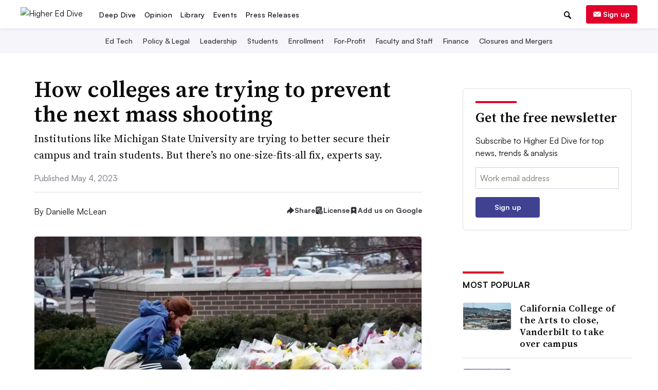

--- FILE ---
content_type: text/html; charset=utf-8
request_url: https://www.google.com/recaptcha/api2/aframe
body_size: 268
content:
<!DOCTYPE HTML><html><head><meta http-equiv="content-type" content="text/html; charset=UTF-8"></head><body><script nonce="SGODSjP5RQv19P2iONotcw">/** Anti-fraud and anti-abuse applications only. See google.com/recaptcha */ try{var clients={'sodar':'https://pagead2.googlesyndication.com/pagead/sodar?'};window.addEventListener("message",function(a){try{if(a.source===window.parent){var b=JSON.parse(a.data);var c=clients[b['id']];if(c){var d=document.createElement('img');d.src=c+b['params']+'&rc='+(localStorage.getItem("rc::a")?sessionStorage.getItem("rc::b"):"");window.document.body.appendChild(d);sessionStorage.setItem("rc::e",parseInt(sessionStorage.getItem("rc::e")||0)+1);localStorage.setItem("rc::h",'1768883243751');}}}catch(b){}});window.parent.postMessage("_grecaptcha_ready", "*");}catch(b){}</script></body></html>

--- FILE ---
content_type: application/javascript; charset=utf-8
request_url: https://fundingchoicesmessages.google.com/f/AGSKWxW8_pV98bd9UzuYjkKHVAVJvNgbEvuU4axrj2BJSsoVa-J1KtgTh8W8yf9fNZP_wpusgu1xhPtbsASJKwM2arJFiTyEk4KSRN3TZEHrDrg0u-s7LwSwV1J_Dl6Gb_arw-he06wFoA==?fccs=W251bGwsbnVsbCxudWxsLG51bGwsbnVsbCxudWxsLFsxNzY4ODgzMjI4LDU5NTAwMDAwMF0sbnVsbCxudWxsLG51bGwsW251bGwsWzcsNl0sbnVsbCxudWxsLG51bGwsbnVsbCxudWxsLG51bGwsbnVsbCxudWxsLG51bGwsMV0sImh0dHBzOi8vd3d3LmhpZ2hlcmVkZGl2ZS5jb20vbmV3cy9ob3ctY29sbGVnZXMtY2FuLXByZXBhcmUtZm9yLXRoZS1uZXh0LW1hc3Mtc2hvb3RpbmcvNjQ5MzM1LyIsbnVsbCxbWzgsIk05bGt6VWFaRHNnIl0sWzksImVuLVVTIl0sWzE2LCJbMSwxLDFdIl0sWzE5LCIyIl0sWzE3LCJbMF0iXSxbMjQsIiJdLFsyOSwiZmFsc2UiXV1d
body_size: 115
content:
if (typeof __googlefc.fcKernelManager.run === 'function') {"use strict";this.default_ContributorServingResponseClientJs=this.default_ContributorServingResponseClientJs||{};(function(_){var window=this;
try{
var np=function(a){this.A=_.t(a)};_.u(np,_.J);var op=function(a){this.A=_.t(a)};_.u(op,_.J);op.prototype.getWhitelistStatus=function(){return _.F(this,2)};var pp=function(a){this.A=_.t(a)};_.u(pp,_.J);var qp=_.Zc(pp),rp=function(a,b,c){this.B=a;this.j=_.A(b,np,1);this.l=_.A(b,_.Nk,3);this.F=_.A(b,op,4);a=this.B.location.hostname;this.D=_.Dg(this.j,2)&&_.O(this.j,2)!==""?_.O(this.j,2):a;a=new _.Og(_.Ok(this.l));this.C=new _.bh(_.q.document,this.D,a);this.console=null;this.o=new _.jp(this.B,c,a)};
rp.prototype.run=function(){if(_.O(this.j,3)){var a=this.C,b=_.O(this.j,3),c=_.dh(a),d=new _.Ug;b=_.fg(d,1,b);c=_.C(c,1,b);_.hh(a,c)}else _.eh(this.C,"FCNEC");_.lp(this.o,_.A(this.l,_.Ae,1),this.l.getDefaultConsentRevocationText(),this.l.getDefaultConsentRevocationCloseText(),this.l.getDefaultConsentRevocationAttestationText(),this.D);_.mp(this.o,_.F(this.F,1),this.F.getWhitelistStatus());var e;a=(e=this.B.googlefc)==null?void 0:e.__executeManualDeployment;a!==void 0&&typeof a==="function"&&_.Qo(this.o.G,
"manualDeploymentApi")};var sp=function(){};sp.prototype.run=function(a,b,c){var d;return _.v(function(e){d=qp(b);(new rp(a,d,c)).run();return e.return({})})};_.Rk(7,new sp);
}catch(e){_._DumpException(e)}
}).call(this,this.default_ContributorServingResponseClientJs);
// Google Inc.

//# sourceURL=/_/mss/boq-content-ads-contributor/_/js/k=boq-content-ads-contributor.ContributorServingResponseClientJs.en_US.M9lkzUaZDsg.es5.O/d=1/exm=ad_blocking_detection_executable,kernel_loader,loader_js_executable/ed=1/rs=AJlcJMzanTQvnnVdXXtZinnKRQ21NfsPog/m=cookie_refresh_executable
__googlefc.fcKernelManager.run('\x5b\x5b\x5b7,\x22\x5b\x5bnull,\\\x22highereddive.com\\\x22,\\\x22AKsRol-zPdjsoIr0yRAlZSPCyO7X9tSK3IMMMBNGNFw6XQLLcfp_J0Pqx1KmZxJLtEq7bK8941-ajrL9dHleVhh4LNS6QYgPktAICPuqXrdGzgFOBY3K8X5nqk--hDEe1oLZnb2UWGTCJd6vCcUxreraqSau3gw-XQ\\\\u003d\\\\u003d\\\x22\x5d,null,\x5b\x5bnull,null,null,\\\x22https:\/\/fundingchoicesmessages.google.com\/f\/AGSKWxVdUiuxdvjzfSJDti1lErlbjp0t8n5NYBXB14f6eTE6OE0c0KV5ILm1LkK8vbJcILk8a3CLt2xBSuqDofO_tCJ-EXj2Fl4pZHrFhCNa9PI33unB3p0LjyRMjnPqoH5rx3IcJQs2bA\\\\u003d\\\\u003d\\\x22\x5d,null,null,\x5bnull,null,null,\\\x22https:\/\/fundingchoicesmessages.google.com\/el\/AGSKWxUTB5F0hRMFcrcr2ZAvW5tZ1EgbqUpUqzofM9jsgiPFdAxFZCYWbQD0DuVGmQe_BhTHk4emZ1V3rct4C2i5n48fhVKaQNT8H1DZK8B-jxFncD0vKAmkoYIuyfI7pELOrstJeKGgog\\\\u003d\\\\u003d\\\x22\x5d,null,\x5bnull,\x5b7,6\x5d,null,null,null,null,null,null,null,null,null,1\x5d\x5d,\x5b3,1\x5d\x5d\x22\x5d\x5d,\x5bnull,null,null,\x22https:\/\/fundingchoicesmessages.google.com\/f\/AGSKWxVy03fkZBjGxbu_4AIA8H14I338JDWo7GwXzMoqIlbyMQB90wlAKKS99H_ysrlhAsmEjAGkpKdeTNxB6cuKR1ACYZYde6J3Jh69FtwQn98HRaryMfhYt99rV6tskCpCXdVaAFkK3w\\u003d\\u003d\x22\x5d\x5d');}

--- FILE ---
content_type: application/javascript; charset=utf-8
request_url: https://fundingchoicesmessages.google.com/f/AGSKWxVm-zJM2pDf0fK-OcK91w3FTSNyrjha0w3TrCGaY0rwefq_G2QJZB6zl7Ww0ZshFnkLPX6dyyu2f612fndxM8niQY9hjeyYT9oCW0pOKUi-oVseauqc055PTu1e2ngO0sY-B89WhPtKER-U_aZ88oxn5jG73Ekm7XrOvxMrRZL3rCOm_XPUXURVbvxC/__ad_header./ads/fb-_350_100_/ad_head_/popu.js
body_size: -1293
content:
window['36b9c76a-d870-4b6a-9b73-d754b1aaf367'] = true;